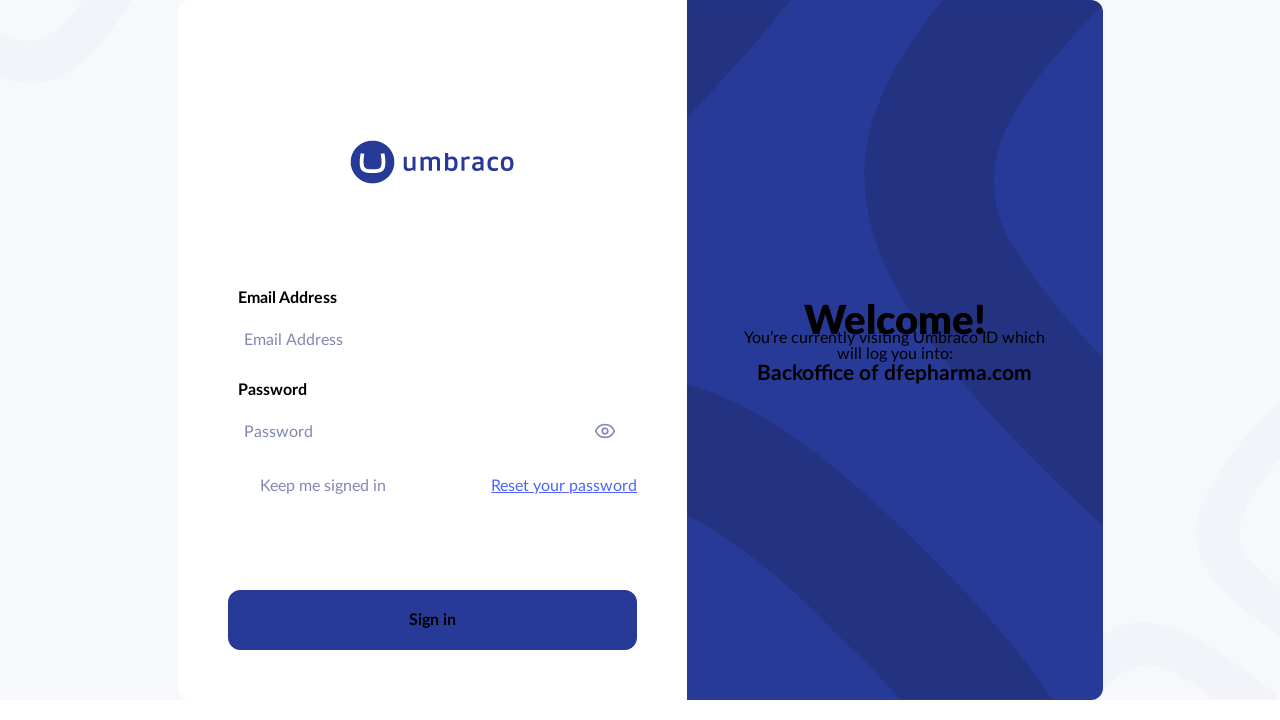

--- FILE ---
content_type: text/html
request_url: https://static.identity.umbraco.com/azure-ad-b2c/unified.html
body_size: 488
content:
<!DOCTYPE html>
<html>

<head>
    <title>Sign in to Umbraco Cloud</title>
    <meta http-equiv="X-UA-Compatible" content="IE=edge">
    <meta charset="utf-8">
    <meta name="locale" content="en-US">
    <meta name="ROBOTS" content="NONE, NOARCHIVE">
    <meta name="GOOGLEBOT" content="NOARCHIVE">
    <meta http-equiv="Content-Type" content="text/html; charset=UTF-8">
    <meta name="viewport" content="width=device-width, initial-scale=1.0, maximum-scale=2.0, user-scalable=yes">
    <link rel="icon" type="image/x-icon"
        href="https://static.identity.umbraco.com/azure-ad-b2c/assets/images/fav_32x32.png">
    <link rel="shortcut icon"
        href="https://static.identity.umbraco.com/azure-ad-b2c/assets/images/fav_32x32.png" />
    <link rel="mask-icon"
        href="https://static.identity.umbraco.com/azure-ad-b2c/assets/images/fav_32x32.png" color="363636">
    <link rel="stylesheet" type="text/css"
        href="https://static.identity.umbraco.com/azure-ad-b2c/css/style.css?v=29" data-preload="true">
    <link rel="stylesheet" type="text/css"
        href="https://static.identity.umbraco.com/azure-ad-b2c/css/unified.css?v=25" data-preload="true">
</head>

<body>
    <div class="login-page unified_container">
        <div class="login">
            <div class="login__form-container">
                <div class="login__logo logo">
                    <img src="https://static.identity.umbraco.com/azure-ad-b2c/assets/images/logo-horizontal-new.svg"
                        alt="Umbraco Cloud" />
                </div>
                <div class="login__box">
                    <div id="api" data-name="Unified" class="login__content">

                    </div>
                </div>
            </div>
            <div class="login__welcome-msg-container">
                <h1>Welcome!</h1>
                <p>You’re currently visiting Umbraco ID which will log you into:</p>
                <h2>Umbraco cloud</h2>
            </div>

        </div>
    </div>
    <script src="https://static.identity.umbraco.com/azure-ad-b2c/js/unified.js?v=1138"></script>
</body>


</html>


--- FILE ---
content_type: text/css
request_url: https://static.identity.umbraco.com/azure-ad-b2c/css/style.css?v=29
body_size: 3447
content:
@import url(custom-properties.css);
@import url(https://static.identity.umbraco.com/azure-ad-b2c/css/custom-properties.css);
@import url(https://static.identity.umbraco.com/azure-ad-b2c/css/fonts.css);

html,
body,
div,
span,
applet,
object,
iframe,
h1,
h2,
h3,
h4,
h5,
h6,
p,
blockquote,
pre,
a,
abbr,
acronym,
address,
big,
cite,
code,
del,
dfn,
em,
img,
ins,
kbd,
q,
s,
samp,
small,
strike,
strong,
sub,
sup,
tt,
var,
b,
u,
i,
center,
dl,
dt,
dd,
ol,
ul,
li,
fieldset,
form,
label,
legend,
table,
caption,
tbody,
tfoot,
thead,
tr,
th,
td,
article,
aside,
canvas,
details,
embed,
figure,
figcaption,
footer,
header,
hgroup,
menu,
nav,
output,
ruby,
section,
summary,
time,
mark,
audio,
video {
    margin: 0;
    padding: 0;
    border: 0;
    font-size: 100%;
    font: inherit;
    vertical-align: baseline;
}

article,
aside,
details,
figcaption,
figure,
footer,
header,
hgroup,
menu,
nav,
section {
    display: block;
}

body {
    line-height: 1;
    min-height: 100%;
}

ol,
ul {
    list-style: none;
}

blockquote,
q {
    quotes: none;
}

blockquote:before,
blockquote:after,
q:before,
q:after {
    content: '';
    content: none;
}

table {
    border-collapse: collapse;
    border-spacing: 0;
}

html {
    box-sizing: border-box;
    -webkit-font-smoothing: antialiased;
    font-smoothing: antialiased;
    -moz-osx-font-smoothing: grayscale;

    position: relative;
    min-height: 100%;
}

*,
*:before,
*:after {
    box-sizing: inherit;
}

select {
    -moz-appearance: none;
    text-indent: 0.01px;
    text-overflow: '';
}

select::-ms-expand {
    display: none;
}

em {
    font-style: italic;
}

footer {
    display: block;
}

a {
    background-color: transparent;
}

a:active,
a:hover {
    outline: 0;
}

img {
    border: 0;
}

input {
    color: inherit;
    font: inherit;
    margin: 0;
}

button {
    -webkit-appearance: button;
    cursor: pointer;
}

input::-moz-focus-inner {
    border: 0;
    padding: 0;
}

input {
    line-height: normal;
}

input[type=checkbox] {
    box-sizing: border-box;
    padding: 0;
}

a,
body,
div,
footer,
form,
img,
label,
span {
    margin: 0;
    padding: 0;
    border: 0;
    font-size: 100%;
    font: inherit;
    vertical-align: baseline;
}

footer {
    display: block;
}

*,
:after,
:before {
    box-sizing: inherit;
}

.flex {
    display: flex;
}

.self-end {
    align-self: flex-end;
}

.flex-auto {
    flex: 1 1 auto;
    min-width: 0;
    min-height: 0;
}

.login-page {
    background-color: var(--ucp-palette-white-lilac);
    background-image: url(https://static.identity.umbraco.com/azure-ad-b2c/assets/images/background-login-new.svg);
    background-size: cover;
    background-position: 100% 100%;
    display: flex;
    height: 100dvh;
    justify-content: center;
    width: 100%;
}

@media (min-width:680px) {
    .login-page {
        align-items: center;
    }
}

body {
    font-family: "Lato", sans-serif;
    font-weight: 400;
    background: var(--ucp-palette-white-lilac);
    -webkit-font-smoothing: antialiased;
    font-smoothing: antialiased;
    -moz-osx-font-smoothing: grayscale;
    min-height: 100%;
    line-height: 1rem;
    text-wrap: balance;
}

.hide {
    display: none !important;
}

button,
.button-link {
    overflow: visible;
    width: auto;
    -webkit-appearance: none;
    -moz-appearance: none;
    appearance: none;
    border: none;
}

button:focus,
.button-link:focus {
    outline: none;
}

button,
.button-link {
    background-color: var(--umb-id-color-surface-alt);
    border: 1px solid var(--umb-id-color-surface-alt);
    border-radius: var(--umb-id-border-radius);
    color: var(--umb-id-color-surface-alt-contrast);
    cursor: pointer;
    display: inline-block;
    font-family: inherit;
    font-weight: 700;
    font-size: 1rem;
    line-height: 1;
    min-height: 60px;
    padding: 1rem 1.2rem;
    position: relative;
    text-align: center;
    text-decoration: none;
    transition: background-color 250ms linear;
    -webkit-user-select: none;
    -moz-user-select: none;
    -ms-user-select: none;
    user-select: none;
    white-space: nowrap;
    margin: 0 20px 0 0;
}

button:focus,
button:hover,
.button-link:hover,
.button-link:focus {
    background-color: var(--umb-id-color-surface-alt-emphasis);
}

button:focus-visible,
.button-link:focus-visible {
    outline: 1px solid var(--umb-id-color-surface-alt-emphasis);
    outline-offset: 2px;
}

button:focus:hover {
    background-color: var(--umb-id-color-surface-alt-standalone);
}

button:active {
    background-color: var(--umb-id-color-surface-alt-standalone);
}

button:disabled,
.button-link:disabled {
    background-color: var(--umb-id-color-disabled);
    color: var(--umb-id-color-disabled-contrast);
    border: 1px solid var(--umb-id-color-disabled);

    cursor: not-allowed;
}

.buttons button:only-child,
.buttons .button-link:only-child {
    margin: 0;
}

.buttons button:nth-of-type(1),
.buttons .button-link:only-child {
    margin-right: 0;
}

.buttons button:nth-last-of-type(1),
.buttons .button-link:only-child {
    margin-left: 0;
}

/* PRIMARy ACTION buttons from different flows */
button[type="submit"],
.sendCode,
.verifyCode,
#verifyCode,
#sendCode {
    grid-area: primary-action;
    margin: 0 0 0 0;
}



/* SECONDARY ACTION buttons from different flows */
.sendNewCode,
#emailVerificationControl_but_change_claims,
#createAccount {
    grid-area: secondary-action;
    margin: 0 20px 0 0;
    background-color: var(--ucp-color-surface);
    color: var(--ucp-color-text);
    border: 1px solid var(--umb-id-color-border-color);
}

button#cancel {
    grid-area: tertiary-action;
    margin: 0 20px 0 0;
    background-color: var(--ucp-color-surface);
    color: var(--ucp-color-text);
    border: 1px solid var(--umb-id-color-border-color);
}



button#cancel:hover,
.sendNewCode:hover,
.sendNewCode:active,
.sendNewCode:focus,
.sendNewCode:hover:focus,
#emailVerificationControl_but_change_claims:hover {
    background-color: var(--ucp-color-surface-emphasis);

}

.buttons {
    grid-area: "actions";
    display: grid;
    grid-template-columns: repeat(auto-fit, minmax(100px, 1fr));
    grid-template-rows: 1fr;

    grid-auto-flow: row;
    grid-template-areas:
        "tertiary-action secondary-action primary-action";
}


.tertiary-action {
    grid-area: tertiary-action;
    margin: 0 20px 0 0;
}

.secondary-action {
    grid-area: secondary-action;
    margin: 0 20px 0 0;

}

.primary-action {
    grid-area: primary-action;
    margin: 0 0 0 0;

}


.checkbox input[type=checkbox] {
    clip: rect(1px 1px 1px 1px);
    clip: rect(1px, 1px, 1px, 1px);
    height: 1px;
    overflow: hidden;
    position: absolute !important;
    width: 1px;
}

.checkbox input[type=checkbox]~label {
    display: block;
    font-weight: 400;
    height: 28px;
    position: relative;
}

.checkbox input[type=checkbox]~label:before {
    background: #fff;
    border-radius: 3px;
    border: 2px solid #8f9ed9;
    content: "";
    display: inline-block;
    height: 24px;
    margin-right: .5rem;
    position: relative;
    width: 24px;
    vertical-align: middle;
    margin-bottom: 2px;
}

.checkbox input[type=checkbox]:focus~label:before,
.checkbox input[type=checkbox]:hover~label:before {
    border-color: #445ebf;
}

.checkbox input[type=checkbox]:checked~label:before {
    background-color: #f6f7fc;
    background-image: url("data:image/svg+xml;charset=utf-8,%3Csvg xmlns='http://www.w3.org/2000/svg' width='18' height='13'%3E%3Cpath fill='none' stroke='%23445EBF' stroke-linecap='round' stroke-linejoin='round' stroke-width='2' d='M17 1L6 12 1 7'/%3E%3C/svg%3E");
    background-position: 50%;
    background-repeat: no-repeat;
    background-size: 14px;
    border-color: #445ebf;
}

.entry-item:last-of-type {
    margin-bottom: 0;
}

.entry-item,
.attrEntry,
.phoneEntry .code,
.phoneEntry .number {
    display: grid;
    grid-template-columns: 1fr;
    grid-template-rows: min-content min-content min-content;
    gap: 0px 0px;
    grid-template-areas:
        "label"
        "input"
        "error";
    margin: 1rem 0;
    position: relative;
}


.entry-item:has(.buttons) {
    grid-template-areas:
        "error"
        "additional"
        "actions";
}

.entry-item:has(.error.itemLevel > p:not(:empty))>label,
.attrEntry:has(.error.itemLevel:not(:empty))>label,
.phoneEntry .code:has(.error.itemLevel > p:not(:empty))>label,
.phoneEntry .code:has(.error.itemLevel:not(:empty))>label,
.phoneEntry .number:has(.error.itemLevel > p:not(:empty))>label,
.phoneEntry .number:has(.error.itemLevel:not(:empty))>label {
    color: var(--ucp-color-danger)
}

.entry-item:has(.error.itemLevel > p:not(:empty)):after,
.attrEntry:has(.error.itemLevel:not(:empty)):after,
.phoneEntry .code:has(.error.itemLevel > p:not(:empty)):after,
.phoneEntry .code:has(.error.itemLevel:not(:empty)):after,
.phoneEntry .number:has(.error.itemLevel > p:not(:empty)):after,
.phoneEntry .number:has(.error.itemLevel:not(:empty)):after {
    content: "";
    height: 24px;
    width: 22px;
    position: absolute;
    top: 50%;
    right: 20px;
    background-image: url("[data-uri]");
    background-repeat: no-repeat;
    background-size: contain;
    transform: translate(0, -50%);
}

.form__col {
    flex-basis: 0;
    flex-grow: 1;
    max-width: 100%;
    margin-left: 0;
    margin-right: 0;
}

.form__col--align-right {
    text-align: right;
}


label {
    display: inline-block;
    margin-bottom: .5rem;
    color: var(--umb-id-color-surface-contrast);
    font-weight: 700;
    -webkit-user-select: none;
    -moz-user-select: none;
    -ms-user-select: none;
    user-select: none;
    grid-area: label;
    transform: translateX(10px);
}

#api .entry-item>input[type]:not([type=radio]):not([type=checkbox]):not([type=submit]):not([type=button]) {
    grid-area: input;
}

#api select,
#api input[type]:not([type=radio]):not([type=checkbox]):not([type=submit]):not([type=button]) {
    display: block;
    border: 1px solid var(--umb-id-color-border-color);
    border-radius: var(--umb-id-border-radius);
    padding: 1rem;
    -webkit-appearance: button;
    width: 100%;
    color: inherit;
    line-height: 1.3;
    text-align: left;
    transition: border-color .1s ease-in-out;
    font-family: inherit;
    font-size: 1rem;
}

#api select:has(option:checked:first-child) {
    color: var(--umb-id-color-surface-contrast-light);
}

option {
    color: var(--umb-id-color-surface-contrast);
}

#api input[type]:not([type=radio]):not([type=checkbox]):not([type=submit]):not([type=button])::placeholder {
    color: var(--umb-id-color-surface-contrast-light);
}

select[value=""] {
    color: pink;
}


#api input[type]:not([type=radio]):not([type=checkbox]):not([type=submit]):not([type=button]):hover {
    border-color: var(--umb-id-color-border-hover);
}

#api input[type]:not([type=radio]):not([type=checkbox]):not([type=submit]):not([type=button]):focus {
    outline: none;
    border-color: var(--umb-id-color-border-focus);
}

#api input[type]:not([type=radio]):not([type=checkbox]):not([type=submit]):not([type=button]):focus:hover {
    border-color: var(--umb-id-color-border-focus);
}

#api input[type]:not([type=radio]):not([type=checkbox]):not([type=submit]):not([type=button]):disabled {
    color: var(--umb-id-color-disabled-contrast);
    background: var(--umb-id-color-disabled);
}

#api input[type]:not([type=radio]):not([type=checkbox]):not([type=submit]):not([type=button]):disabled:hover {
    color: var(--umb-id-color-disabled-contrast);
    background: var(--umb-id-color-disabled);
    border-color: var(--umb-id-color-border-color);
    cursor: not-allowed;
}

.error.itemLevel {
    grid-area: error;
    margin-top: .5em;
    transform: translateX(10px);
}

.error {
    color: var(--ucp-color-danger);
    font-size: .8rem;
}

.error.pageLevel {
    background-color: var(--ucp-color-danger-surface);
    border: 1px solid var(--ucp-color-danger);
    border-radius: var(--umb-id-border-radius);
    padding: 1em;
    margin: 1rem 0;
}

.field-validation-error--no-float {
    float: none !important;
}

.field-validation-error--login {
    display: block;
    margin-bottom: .5rem;
}

.field-validation-error--login:empty {
    display: none;
}


.login {
    margin: auto;
    display: flex;
    justify-content: center;
    align-items: stretch;
    border: 1px solid var(--umb-id-color-border-color);
    border-radius: var(--umb-id-border-radius);
    height: min(100vh, 700px);
}

.login:has(#intro-text),
.login:has(.login__welcome-msg-container) {
    width: min(100vw, 1200px);

}

.login__form-container,
.login__welcome-msg-container {
    padding: 50px;
}

.login__form-container {
    display: flex;
    flex-direction: column;
    flex: 6.5;
    background-color: var(--umb-id-color-surface);
    border-radius: var(--umb-id-border-radius) 0 0 var(--umb-id-border-radius);
    max-width: 680px;
}

.login__box {
    flex: 3;
}

.login__welcome-msg-container,
#intro-text {
    flex: 5;
    background-color: var(--umb-id-color-surface-alt);
    background-image: url(../assets/images/background-login-box.svg);
    background-size: cover;
    color: var(--umb-id-color-surface-alt-contrast);
    display: flex;
    flex-direction: column;
    align-items: center;
    justify-content: center;
    border-radius: 0 var(--umb-id-border-radius) var(--umb-id-border-radius) 0;
    text-align: center;

}

#intro-text {
    max-width: 600px;
    background-color: var(--umb-id-color-surface-alt);
    color: var(--umb-id-color-surface-alt-contrast);
    padding: 50px;
    min-height: 700px;
}


.login__welcome-msg-container>h1 {
    font-size: 2.5rem;
    font-weight: 900;
    margin-block: 1em;
}

h2 {
    font-size: 1.3rem;
    font-weight: 700;
    margin-block: .55em;
    line-height: 1.2;
}

.login__logo {
    margin: auto;
    width: 40%;
    display: grid;
    place-items: center;
    flex: 2;


}

@media (max-width:680px) {
    .login {
        flex-direction: column-reverse;
        min-height: 100dvh;
    }

    .login__welcome-msg-container>h1,
    #intro-text>h2 {
        display: none;
    }

    .login__logo {
        width: 60%;
    }

    .login__form-container,
    .login__welcome-msg-container {
        padding: 30px;

    }

    .login__welcome-msg-container,
    #intro-text {
        flex: 1;
        border-radius: var(--umb-id-border-radius) var(--umb-id-border-radius) 0 0;
    }

}

#intro-text {
    min-height: unset;
}

button {
    margin: 0 10px 0 0;

}

button#cancel,
.sendNewCode,
#emailVerificationControl_but_change_claims,
#createAccount {
    margin: 0 10px 0 0;
}

.rememberMe {
    margin-bottom: 1em;
}


.login__content {
    background-color: #fff;
    width: 100%;
}

.login__help {
    background-color: #eceff9;
    border-radius: 0 0 4px 4px;
    padding: 1.2rem 2rem;
    width: 100%;
}

.login__help,
.login__help a {
    color: #445ebf;
}

a {
    color: var(--umb-id-link-color);
    text-decoration: underline;
    cursor: pointer;
}

a:hover {
    text-decoration: none;
}

a:focus-visible {
    outline: 1px solid #445ebf;
}

.helpLink {
    display: none;
}

.accountButton {
    width: 100%;
    text-align: left;
    padding-left: 48px;
    font-style: normal;
}

.accountButton> :first-child {
    width: 36px;
    position: absolute;
    top: 6px;
    left: 5px;
    border-right: 1px solid rgba(0, 0, 0, 0.2);
}

.heading {
    display: none;
}

#next {
    position: relative;
}

#next::after {
    position: absolute;
    top: 50%;
    left: 50%;
    transform: translate(-50%, -50%);
    width: 25px;
    height: 25px;
    border: 3px solid #FFF;
    border-bottom-color: transparent;
    border-radius: 50%;
    display: inline-block;
    box-sizing: border-box;
    animation: rotation 1s linear infinite;

}

@keyframes rotation {
    0% {
        transform: translate(-50%, -50%) rotate(0deg);
    }

    100% {
        transform: translate(-50%, -50%) rotate(360deg);
    }
}

#next.loading::after {
    content: "";
}


--- FILE ---
content_type: text/css
request_url: https://static.identity.umbraco.com/azure-ad-b2c/css/unified.css?v=25
body_size: 1081
content:
.intro {
    display: none;
}

#createAccount {
    display: flex;
    align-items: center;
    justify-content: center;
}

.password-label {
    flex: auto;
}

.show-password {
    position: absolute;
    right: 28px;
    bottom: 6px;
}

.show-password input[type=checkbox] {
    position: absolute;
    left: -9999px;
}

.show-password label {
    cursor: pointer;
}

.show-password label:before {
    /* EYE OPEN #8287B0 */
    background-image: url("[data-uri]");
    background-repeat: no-repeat;
    background-size: contain;
    content: "";
    display: inline-block;
    height: 24px;
    margin-right: .2rem;
    vertical-align: middle;
    width: 22px
}

.show-password input[type=checkbox]:focus-visible + label::before {
    outline: 1px solid #283a97;

}

.show-password label:focus-within:before,
.show-password label:hover:before {
    /* EYE OPEN #283a97*/
    background-image: url("[data-uri]");
}

.show-password input[type=checkbox]:checked~label:before {
    /* EYE CLOSED #8287B0 */

    background-image: url("[data-uri]")
}

.show-password input[type=checkbox]:checked~label:focus-within:before,
.show-password input[type=checkbox]:checked~label:hover:before {
    /* EYE CLOSED #283a97*/
    background-image: url("[data-uri]")
}

.entry-item:has(input[type="password"]:placeholder-shown)>.show-password label:before,
.entry-item:has(input[type="text"]:placeholder-shown)>.show-password label:before {
    opacity: 0;
}

.rememberMe {
    align-self: flex-start;
    display: flex;
    align-items: baseline;
    justify-content: space-between;
    margin-bottom: 5rem;
}

@media (max-width:680px) {

    
    .rememberMe {
        margin-bottom: 1em;
    }
    
    }


.rememberMe input[type=checkbox] {
    clip: rect(1px 1px 1px 1px);
    clip: rect(1px, 1px, 1px, 1px);
    height: 1px;
    overflow: hidden;
    position: absolute !important;
    width: 1px
}

.rememberMe input[type=checkbox]~label {
    display: block;
    font-weight: 400;
    height: 28px;
    position: relative;
    cursor: pointer;
    /* this is weird but it keeps it aligned to the inputs */
    transform: translateX(0px);
    color: var(--umb-id-color-surface-contrast-light);
}

.rememberMe input[type=checkbox]~label:before {
    background: #fff;
    border-radius: 3px;
    border: 1px solid var(--umb-id-color-border-color);
    content: "";
    display: inline-block;
    height: 24px;
    margin-right: .5rem;
    position: relative;
    width: 24px;
    vertical-align: middle;
    margin-bottom: 2px
}

.rememberMe input[type=checkbox]:focus~label:before,
.rememberMe input[type=checkbox]:focus:hover~label:before {
    border-color: var(--umb-id-color-border-focus);
}

.rememberMe input[type=checkbox]:hover~label:before {
    border-color: var(--umb-id-color-border-hover);
}

.rememberMe input[type=checkbox]:checked~label:before {
    background-color: #f6f7fc;
    background-image: url("data:image/svg+xml;charset=utf-8,%3Csvg xmlns='http://www.w3.org/2000/svg' width='18' height='13'%3E%3Cpath fill='none' stroke='%23283a97' stroke-linecap='round' stroke-linejoin='round' stroke-width='2' d='M17 1L6 12 1 7'/%3E%3C/svg%3E");
    background-position: 50%;
    background-repeat: no-repeat;
    background-size: 14px;
    border-color: var(--umb-id-color-border-focus)
}

.divider {
    display: none;
}

.forgot-password {
    display: flex;
    justify-content: space-between;
}

.unified_container .login__content {
    border-bottom-left-radius: 0;
    border-bottom-right-radius: 0;
}


--- FILE ---
content_type: text/css
request_url: https://static.identity.umbraco.com/azure-ad-b2c/css/custom-properties.css
body_size: -59
content:
@import url(./ucp-pallette.css);
@import url(./ucp-sizes.css);
@import url(./ucp-theme.css);

:root {
    --umb-id-body-background-color: var(--ucp-palette-white-lilac);
    --umb-id-color-surface: var(--ucp-palette-white);
    --umb-id-color-surface-contrast: var(--ucp-palette-black);
    --umb-id-color-surface-contrast-light:     #8287B0;
;


    --umb-id-color-surface-alt: var(--ucp-palette-primary-blue);
    --umb-id-color-surface-alt-emphasis: #1F2D75;
    --umb-id-color-surface-alt-standalone: var(--ucp-color-interactive-emphasis);
    --umb-id-color-surface-alt-contrast: var(--ucp-palette-snow-drift);

    --umb-id-color-border-color: var(--ucp-palette-blue-chalk);
    --umb-id-color-border-hover: color-mix(in oklab, var(--umb-id-color-border-color), #000 10%);
    --umb-id-color-border-focus: var(--ucp-palette-primary-blue);

    --umb-id-color-border-on-body-color: var(--ucp-palette-soft-blue);
    --umb-id-border-radius: var(--ucp-border-radius-large);
    --umb-id-link-color: #4F64FF;
    --umb-id-color-disabled: #F7F8FC;
    --umb-id-color-disabled-contrast: #B0B4D2;
    

}


--- FILE ---
content_type: text/css
request_url: https://static.identity.umbraco.com/azure-ad-b2c/css/fonts.css
body_size: 130228
content:
@font-face {
    font-family: 'Lato';
    font-style: normal;
    font-display: swap;
    font-weight: 400;
    text-rendering: optimizeLegibility;
    src: local('LatoLatin Regular'), local('LatoLatin-Regular'), url([data-uri]);
}

@font-face {
    font-family: "Lato";
    font-style: normal;
    font-weight: 700;
    font-display: swap;
    text-rendering: optimizeLegibility;
    src: local('LatoLatin Bold'), local('LatoLatin-Bold'), url([data-uri]);
}

@font-face {
    font-family: "Lato";
    font-style: normal;
    font-display: swap;
    font-weight: 900;
    text-rendering: optimizeLegibility;
    src: local('LatoLatin Black'), local('LatoLatin-Black'), url([data-uri]);
}


--- FILE ---
content_type: text/css
request_url: https://static.identity.umbraco.com/azure-ad-b2c/css/ucp-pallette.css
body_size: 589
content:
/* Brand colors */
:root {
    --umbraco-primary-blue: #283a97;
    --umbraco-primary-pink: #f5c1bc;
    --umbraco-secondary-blue: #1b264f;
    --umbraco-secondary-pink: #fff0ea;
  }
  
  /* Partner colors */
  :root {
    --ucp-partner-tag-color: #1c233b;
    --umbraco-partner-color-registered: #bf7441;
    --umbraco-partner-color-silver: #7f8386;
    --umbraco-partner-color-gold: #ca9b2c;
    --umbraco-partner-color-platinum: #6e88ad;
  }
  
  /* Portal UI color pallette */
  :root {
    --ucp-palette-primary-blue: var(--umbraco-primary-blue);
    --ucp-palette-primary-pink: var(--umbraco-primary-pink);
    --ucp-palette-secondary-blue: var(--umbraco-secondary-blue);
    --ucp-palette-secondary-pink: var(--umbraco-secondary-pink);
  
    --ucp-palette-white: #ffffff;
    --ucp-palette-black: #000000;
    --ucp-palette-amaranth: #d22d56;
    --ucp-palette-rose: #rgba(210, 45, 86, 0.1);
    --ucp-palette-bright-sun: #fad634;
    --ucp-palette-jade-green: #25aa60;
  
    --purple-tint: purple;
  
    /* Used for patterns on dark background */
    --ucp-palette-cloud-burst: #2a2e56;
  
    /* White text on dark background */
    --ucp-palette-snow-drift: color-mix(
      in oklab,
      var(--ucp-palette-white),
      #000 2%
    );
  
    /* Theme background */
    --ucp-palette-white-lilac: color-mix(
      in oklab,
      var(--umbraco-primary-blue),
      #fff 96.5%
    );
  
    /* Border for elements on a white background */
    /* Actual color: #E9EDF7 */
    /* Mimicked color through color-mix: #EAEEF7 */
    --ucp-palette-blue-chalk: color-mix(
      in oklab,
      var(--umbraco-primary-blue),
      #fff 91.5%
    );
  
    /* Border for elements on the background color */
    /* Actual color: #CDD7EE */
    /* Mimicked color through color-mix: #CCD2E9  */
    --ucp-palette-soft-blue: color-mix(
      in oklab,
      var(--umbraco-primary-blue),
      #fff 78%
    );
  
    /* Border used for elements on dark umbraco blue color */
    /* Actual color: #464D81 */
    /* Mimicked color through color-mix: #4D4D75 */
    --ucp-palette-dusk: color-mix(
      in oklab,
      color-mix(in oklab, var(--umbraco-secondary-blue), #fff 22%),
      var(--purple-tint) 9%
    );
  
    /* For text on dark background */
    --ucp-palette-cadet-blue: color-mix(
      in oklab,
      color-mix(
        in oklab,
        color-mix(in oklab, var(--umbraco-primary-blue), #fff 73%),
        #000 5%
      ),
      var(--purple-tint) 4%
    );
  
    /* For text that is not supposed to be visually in focus/paragraph on white background */
    --ucp-palette-wild-blue-yonder: color-mix(
      in oklab,
      color-mix(
        in oklab,
        color-mix(in oklab, var(--umbraco-primary-blue), #fff 53%),
        #000 14%
      ),
      var(--purple-tint) 4%
    );
  
    /* Color for active navigational elements */
    /* Actual color: #FAE9E8 */
    /* Mimicked color through color-mix: #FBEAE8 */
    --ucp-palette-dawn-pink: color-mix(
      in oklab,
      color-mix(in oklab, var(--umbraco-primary-pink), #fff 67%),
      #000 0.3%
    );
  
    /* Hover color for active navigational elements */
    /* Actual color: Undefined */
    /* Mimicked color through color-mix: #FCF0EF */
    --ucp-palette-ether-pink: color-mix(
      in oklab,
      color-mix(
        in oklab,
        color-mix(in oklab, var(--umbraco-primary-pink), #fff 67%),
        #000 0.3%
      ),
      #fff 30%
    );
  
    /* Background color for every second table row  */
    /* Actual color: #fcfcfc */
    /* Mimicked color through color-mix: Undefined */
    --ucp-palette-soapstone: #fcfcfc;
  
    /* TODO: Cleanup */
    /* Theme color for dark blue elements */
    --ucp-palette-blue-zodiac: var(--ucp-palette-primary-blue);
  
    /* Link color */
    --ucp-palette-ultramarine-blue: #4f64ff;
  
    --ucp-palette-tea-rose: color-mix(
      in oklab,
      color-mix(in oklab, var(--ucp-palette-amaranth), #fff 89%),
      #000 0.5%
    );
  
    --ucp-palette-soft-petals: color-mix(
      in oklab,
      var(--ucp-palette-jade-green),
      #fff 90%
    );
  }


--- FILE ---
content_type: text/css
request_url: https://static.identity.umbraco.com/azure-ad-b2c/css/ucp-sizes.css
body_size: -90
content:
:root {
    --ucp-gap: var(--uui-size-layout-2, 30px);
    --ucp-gap-small: 10px;
    --ucp-size-layout-3: 40px;
  }
  
  :root {
    --ucp-text-small: 12px;
    --ucp-text-medium: 15px;
    --ucp-text-large: 20px;
    --ucp-text-weight-normal: 400;
    --ucp-text-weight-bold: 700;
    --ucp-text-weight-black: 800;
  }
  
  :root {
    /* Title */
    --ucp-text-title-size: var(--ucp-text-large);
    --ucp-text-title-weight: var(--ucp-text-weight-black);
  
    /* Paragraph */
    --ucp-text-paragraph-size: var(--ucp-text-medium);
    --ucp-text-paragraph-weight: var(--ucp-text-weight-normal);
  
    /* Paragraph bold */
    --ucp-text-paragraph-bold-size: var(--ucp-text-medium);
    --ucp-text-paragraph-bold-weight: var(--ucp-text-weight-bold);
  
    /* Small text */
    --ucp-text-small-size: var(--ucp-text-small);
    --ucp-text-small-weight: var(--ucp-text-weight-normal);
  
    /* Small text bold */
    --ucp-text-small-bold-size: var(--ucp-text-small);
    --ucp-text-small-bold-weight: var(--ucp-text-weight-bold);
  }
  
  :root {
    --ucp-border-radius-small: calc(var(--ucp-border-radius-medium) / 2);
    --ucp-border-radius-medium: 6px;
    --ucp-border-radius-large: calc(var(--ucp-border-radius-medium) * 2);
  }


--- FILE ---
content_type: text/css
request_url: https://static.identity.umbraco.com/azure-ad-b2c/css/ucp-theme.css
body_size: 501
content:
:root {
    /* Not done; What is the difference with the surface */
    --ucp-color-background: var(--ucp-palette-white-lilac);
  
    /* what are those */
    --ucp-color-header-surface: var(--ucp-palette-secondary-blue);
    --ucp-color-header-contrast: var(--uui-color-header-contrast); /* Not done */
    --ucp-color-header-contrast-emphasis: var(--ucp-palette-white);
  }
  
  /* TEXT */
  :root {
    --ucp-color-text: color-mix(
      in oklab,
      var(--umbraco-secondary-blue),
      #000 10%
    );
    --ucp-color-text-alt: var(--ucp-palette-wild-blue-yonder);
    --ucp-color-text-light: var(--ucp-palette-cadet-blue);
  }
  
  /* SURFACE */
  :root {
    --ucp-color-surface: var(--ucp-palette-white); /* Not done */
    --ucp-color-surface-alt: #f3f3f5; /* Not done */
    --ucp-color-surface-emphasis: rgb(250, 250, 250);
  }
  
  /* DIVIDER */
  :root {
    --ucp-color-divider: var(--ucp-palette-blue-chalk);
    --ucp-color-divider-standalone: color-mix(
      in oklab,
      var(--ucp-palette-blue-chalk),
      #000 2%
    );
    --ucp-color-divider-emphasis: color-mix(
      in oklab,
      var(--ucp-palette-blue-chalk),
      #000 6%
    );
  }
  
  /* PATTERN */
  :root {
    --ucp-color-pattern: var(--ucp-palette-cloud-burst);
    --ucp-color-pattern-contrast: var(--ucp-palette-snow-drift);
  }
  
  /* FOCUS */
  :root {
    --ucp-color-focus: var(--ucp-palette-ultramarine-blue); /* Not done */
  }
  
  /* INTERACTIVE */
  :root {
    --ucp-color-interactive: var(--ucp-palette-secondary-blue);
    --ucp-color-interactive-emphasis: color-mix(
      in oklab,
      color-mix(in oklab, var(--umbraco-primary-blue), #000 10%),
      #fff 13%
    );
  }
  
  /* SELECTED */
  :root {
    --ucp-color-selected: var(--uui-color-selected); /* Not done */
    --ucp-color-selected-emphasis: var(
      --uui-color-selected-emphasis
    ); /* Not done */
    --ucp-color-selected-standalone: var(
      --uui-color-selected-standalone
    ); /* Not done */
    --ucp-color-selected-contrast: var(--uui-color-selected-contrast);
  }
  
  /* CURRENT */
  :root {
    --ucp-color-current: var(--ucp-palette-dawn-pink); /* Not done */
    --ucp-color-current-emphasis: color-mix(
      in oklab,
      var(--ucp-palette-dawn-pink),
      var(--umbraco-primary-pink) 20%
    );
    --ucp-color-current-standalone: color-mix(
      in oklab,
      color-mix(
        in oklab,
        var(--ucp-palette-dawn-pink),
        var(--umbraco-primary-pink) 30%
      ),
      #000 3%
    );
    --ucp-color-current-contrast: var(--ucp-palette-primary-blue);
  }
  
  /* DISABLED */
  :root {
    --ucp-color-disabled: var(--uui-color-disabled);
    --ucp-color-disabled-standalone: var(
      --uui-color-disabled-standalone
    ); /* Not done */
    --ucp-color-disabled-contrast: var(--uui-color-disabled-contrast);
  }
  
  /* DEFAULT */
  :root {
    --ucp-color-default: var(--ucp-palette-secondary-blue);
    --ucp-color-default-emphasis: var(--ucp-color-interactive-emphasis);
    --ucp-color-default-standalone: color-mix(
      in oklab,
      var(--ucp-palette-secondary-blue),
      #000 20%
    );
    --ucp-color-default-contrast: var(--ucp-palette-white);
    --ucp-color-default-surface: var(--ucp-palette-blue-chalk);
    --ucp-color-default-surface-emphasis: color-mix(
      in oklab,
      var(--ucp-palette-blue-chalk),
      #fff 25%
    );
  }
  
  /* POSITIVE */
  :root {
    --ucp-color-positive: var(--ucp-palette-jade-green);
    --ucp-color-positive-emphasis: color-mix(
      in oklab,
      var(--ucp-palette-jade-green),
      #fff 20%
    );
    --ucp-color-positive-standalone: color-mix(
      in oklab,
      var(--ucp-palette-jade-green),
      #000 15%
    );
    --ucp-color-positive-contrast: var(--ucp-palette-white);
    --ucp-color-positive-surface: var(--ucp-palette-soft-petals);
    --ucp-color-positive-surface-emphasis: color-mix(
      in oklab,
      var(--ucp-palette-soft-petals),
      #fff 25%
    );
  }
  
  /* WARNING */
  :root {
    --ucp-color-warning: var(--ucp-palette-bright-sun);
    --ucp-color-warning-emphasis: color-mix(
      in oklab,
      var(--ucp-palette-bright-sun),
      #fff 10%
    );
    --ucp-color-warning-standalone: color-mix(
      in oklab,
      var(--ucp-palette-bright-sun),
      #000 15%
    );
    --ucp-color-warning-contrast: var(--ucp-palette-black);
    --ucp-color-warning-surface: color-mix(
      in oklab,
      var(--ucp-color-warning),
      #fff 83%
    );
    --ucp-color-warning-surface-emphasis: color-mix(
      in oklab,
      var(--ucp-color-warning),
      #fff 90%
    );
  }
  
  /* DANGER */
  :root {
    --ucp-color-danger: var(--ucp-palette-amaranth);
    --ucp-color-danger-emphasis: color-mix(
      in oklab,
      var(--ucp-palette-amaranth),
      #fff 10%
    );
    --ucp-color-danger-standalone: color-mix(
      in oklab,
      var(--ucp-palette-amaranth),
      #000 10%
    );
    --ucp-color-danger-contrast: var(--ucp-palette-white);
    --ucp-color-danger-surface: var(--ucp-palette-tea-rose);
    --ucp-color-danger-surface-emphasis: color-mix(
      in oklab,
      var(--ucp-palette-tea-rose),
      #fff 15%
    );
  }


--- FILE ---
content_type: image/svg+xml
request_url: https://static.identity.umbraco.com/azure-ad-b2c/assets/images/background-login-new.svg
body_size: 1848
content:
<svg xmlns="http://www.w3.org/2000/svg" width="1920" height="975" fill="none"><g clip-path="url(#a)"><rect width="1920" height="975" fill="#F7F8FC" rx="2"/><mask id="b" width="327" height="975" x="0" y="-1" maskUnits="userSpaceOnUse" style="mask-type:alpha"><path fill="#1B264F" d="M12 974c-6.627 0-12-5.373-12-12V11C0 4.373 5.373-1 12-1h302.169c6.627 0 12 5.372 12 12v951c0 6.627-5.373 12-12 12H12Z"/></mask><g fill="#F2F4FA" mask="url(#b)"><path d="M76.804 7.07a313.498 313.498 0 0 1-56.406-48.267C7.889-54.525 2.713-73.03 6.504-90.863c3.941-17.68 16.29-40.533 37.042-68.559a494.199 494.199 0 0 1 34.922-42.01c12.05-13.031 22.305-23.557 30.762-31.582l8.468-7.896c.222-.256.422-.528.597-.817a6.383 6.383 0 0 0-.592-8.302l-29.932-29.12-.759-.538c-2.46-1.742-5.825-1.578-8.118.398-2.141 1.734-3.654 3.099-8.365 7.457-9.113 8.464-17.89 16.788-30.074 29.364a536.413 536.413 0 0 0-37.238 43.121 292.436 292.436 0 0 0-23.41 32.054C-40.085-138.385-51.7-112.27-55.03-88.946c-3.331 23.324 3.065 46.349 19.185 69.07C-19.73 2.845 7.642 27.779 46.263 54.923l4.837 3.43c38.436 27.506 71.121 45.158 98.058 52.959 26.936 7.8 51.121 6.464 72.561-4.013 21.402-10.554 42.848-29.698 64.329-57.435a292.4 292.4 0 0 0 23.41-32.053 537.649 537.649 0 0 0 29.669-48.489c8.126-15.234 13.286-26.058 18.705-37.425 2.713-5.823 3.523-7.639 4.512-10.19a6.385 6.385 0 0 0-2.196-7.712l-.917-.65-37.528-18.717c-2.871-1.394-6.353-.525-8.221 2.054a5.977 5.977 0 0 0-.597.817l-4.866 10.45c-5.054 10.468-11.897 23.404-20.52 38.812a493.036 493.036 0 0 1-29.382 45.938c-20.238 28.3-38.321 47.06-54.248 56.278-15.832 9.21-35.152 10.37-51.923 3.111a315.378 315.378 0 0 1-64.357-37.413l-10.793-7.61.008.006ZM-25.149 155.051a313.494 313.494 0 0 1 56.406 48.267c12.509 13.328 17.685 31.832 13.894 49.666-3.941 17.679-16.29 40.532-37.042 68.559a494.042 494.042 0 0 1-34.922 42.009c-12.051 13.031-22.305 23.558-30.762 31.582l-8.468 7.896a5.948 5.948 0 0 0-.597.818 6.384 6.384 0 0 0 .592 8.302l29.932 29.122.76.539c2.46 1.742 5.824 1.578 8.117-.398 2.142-1.734 3.655-3.099 8.366-7.457 9.112-8.465 17.89-16.788 30.073-29.364a536.44 536.44 0 0 0 37.238-43.121 292.543 292.543 0 0 0 23.41-32.054c19.892-28.908 31.507-55.023 34.838-78.347 3.33-23.324-3.066-46.349-19.185-69.071-16.116-22.719-43.488-47.653-82.109-74.797l-4.836-3.43c-38.437-27.507-71.121-45.159-98.058-52.959-26.937-7.8-51.122-6.464-72.561 4.013-21.403 10.553-42.849 29.698-64.33 57.435a292.527 292.527 0 0 0-23.41 32.053 537.872 537.872 0 0 0-29.668 48.489c-8.127 15.234-13.287 26.058-18.706 37.425-2.712 5.823-3.522 7.638-4.511 10.19a6.383 6.383 0 0 0 2.196 7.711l.916.65 37.529 18.718c2.87 1.394 6.352.524 8.22-2.054.223-.256.422-.528.597-.817l4.866-10.451c5.054-10.467 11.897-23.403 20.521-38.811a492.84 492.84 0 0 1 29.381-45.939c20.239-28.299 38.321-47.059 54.249-56.278 15.831-9.209 35.152-10.37 51.922-3.11a315.342 315.342 0 0 1 64.357 37.413l10.793 7.61-.008-.009Z"/></g><mask id="c" width="328" height="975" x="1593" y="-1" maskUnits="userSpaceOnUse" style="mask-type:alpha"><path fill="#1B264F" d="M1908.17-1c6.63 0 12 5.373 12 12v951c0 6.627-5.37 12-12 12H1606c-6.63 0-12-5.373-12-12V11c0-6.627 5.37-12 12-12h302.17Z"/></mask><g fill="#F2F4FA" mask="url(#c)"><path d="M1833.37 975.93a313.626 313.626 0 0 1 56.4 48.27c12.51 13.32 17.69 31.83 13.89 49.66-3.94 17.68-16.28 40.54-37.04 68.56a493.03 493.03 0 0 1-34.92 42.01c-12.05 13.03-22.3 23.56-30.76 31.58l-8.47 7.9c-.22.26-.42.53-.6.82a6.374 6.374 0 0 0 .6 8.3l29.93 29.12.76.54c2.46 1.74 5.82 1.57 8.11-.4 2.15-1.74 3.66-3.1 8.37-7.46 9.11-8.46 17.89-16.79 30.07-29.36a537.044 537.044 0 0 0 37.24-43.12 293.043 293.043 0 0 0 23.41-32.06c19.89-28.91 31.51-55.02 34.84-78.34 3.33-23.33-3.07-46.35-19.19-69.08-16.11-22.714-43.48-47.649-82.1-74.793l-4.84-3.429c-38.44-27.507-71.12-45.159-98.06-52.959-26.94-7.8-51.12-6.464-72.56 4.013-21.4 10.553-42.85 29.697-64.33 57.434a292.015 292.015 0 0 0-23.41 32.054 538.544 538.544 0 0 0-29.67 48.49c-8.12 15.23-13.28 26.06-18.7 37.42-2.72 5.83-3.53 7.64-4.52 10.19a6.386 6.386 0 0 0 2.2 7.71l.92.65 37.53 18.72a6.6 6.6 0 0 0 8.22-2.05c.22-.26.42-.53.59-.82l4.87-10.45c5.05-10.47 11.9-23.4 20.52-38.81a492.961 492.961 0 0 1 29.38-45.939c20.24-28.299 38.32-47.059 54.25-56.278 15.83-9.21 35.15-10.37 51.92-3.111a315.273 315.273 0 0 1 64.36 37.414l10.79 7.609v-.005ZM1935.32 827.949a313.674 313.674 0 0 1-56.41-48.267c-12.51-13.328-17.68-31.833-13.89-49.666 3.94-17.679 16.29-40.532 37.04-68.559a495.212 495.212 0 0 1 34.92-42.009c12.05-13.031 22.31-23.558 30.76-31.582l8.47-7.896c.22-.256.42-.529.6-.818a6.387 6.387 0 0 0-.59-8.302l-29.94-29.123-.75-.538a6.616 6.616 0 0 0-8.12.398c-2.14 1.734-3.66 3.099-8.37 7.457-9.11 8.465-17.89 16.788-30.07 29.364a535.844 535.844 0 0 0-37.24 43.121 292.11 292.11 0 0 0-23.41 32.054c-19.89 28.908-31.51 55.023-34.84 78.347-3.33 23.324 3.07 46.349 19.19 69.071 16.11 22.719 43.49 47.653 82.11 74.797l4.83 3.43c38.44 27.507 71.12 45.159 98.06 52.959 26.94 7.8 51.12 6.464 72.56-4.013 21.4-10.554 42.85-29.698 64.33-57.435a292.003 292.003 0 0 0 23.41-32.053 536.524 536.524 0 0 0 29.67-48.489c8.13-15.234 13.29-26.058 18.71-37.425 2.71-5.823 3.52-7.638 4.51-10.19a6.391 6.391 0 0 0-2.2-7.711l-.92-.65-37.52-18.718c-2.87-1.394-6.36-.524-8.22 2.054-.23.256-.43.528-.6.817l-4.87 10.451c-5.05 10.467-11.89 23.403-20.52 38.811a492.83 492.83 0 0 1-29.38 45.939c-20.24 28.299-38.32 47.059-54.25 56.278-15.83 9.209-35.15 10.37-51.92 3.11a315.49 315.49 0 0 1-64.36-37.413l-10.79-7.61.01.009Z"/></g></g><defs><clipPath id="a"><rect width="1920" height="975" fill="#fff" rx="2"/></clipPath></defs></svg>


--- FILE ---
content_type: image/svg+xml
request_url: https://static.identity.umbraco.com/azure-ad-b2c/assets/images/background-login-box.svg
body_size: 658
content:
<svg width="507" height="600" viewBox="0 0 507 600" fill="none" xmlns="http://www.w3.org/2000/svg">
<mask id="mask0_5464_201" style="mask-type:alpha" maskUnits="userSpaceOnUse" x="0" y="0" width="507" height="600">
<path d="M0 0.212891H495C501.627 0.212891 507 5.58547 507 12.2129V587.213C507 593.84 501.627 599.213 495 599.213H0V0.212891Z" fill="#D9D9D9"/>
</mask>
<g mask="url(#mask0_5464_201)">
<path d="M349.268 770.104C362.051 728.66 357.313 684.895 335.055 638.759C312.797 592.672 271.046 539.176 209.751 478.319L202.101 470.663C141.25 409.214 87.8515 367.425 41.8062 345.246C23.8422 336.601 6.27289 330.624 -11.0003 327.265L-11.0003 438.703C-0.290903 441.47 10.0236 445.965 19.4992 452.139C57.6482 476.936 92.688 506.179 123.928 539.275L141.053 556.316C174.069 587.634 203.286 622.705 228.011 660.888C246.518 688.847 250.417 724.017 238.424 755.334C226.185 786.306 197.363 824.242 152.009 869.045C138.141 882.678 123.878 895.916 109.172 908.611L258.313 908.611C260.188 906.487 262.064 904.413 263.939 902.239C308.06 855.609 336.486 811.547 349.268 770.104Z" fill="#1B264F" fill-opacity="0.3"/>
<path d="M-11.0002 110.958C2.37411 98.4607 15.1069 85.3213 27.1488 71.4903C50.9857 46.1993 73.4408 19.7229 94.4647 -7.93909C103.447 -19.8436 110.948 -30.2169 117.709 -39.7998L-11.0002 -39.7998L-11.0002 110.958Z" fill="#1B264F" fill-opacity="0.3"/>
<path d="M158.77 103.599C145.988 145.042 150.726 188.807 172.984 234.944C195.241 281.03 236.993 334.527 298.288 395.383L305.938 403.039C366.788 464.489 420.237 506.278 466.232 528.457C485.233 537.595 503.789 543.77 522 546.98L522 435.69C510.254 433.023 498.903 428.281 488.54 421.514C450.391 396.717 415.351 367.474 384.111 334.378L366.986 317.337C333.969 286.069 304.753 250.948 279.978 212.814C261.472 184.856 257.573 149.685 269.565 118.368C281.805 87.3965 310.626 49.4601 355.98 4.65759C371.576 -10.754 387.763 -25.5236 404.395 -39.7498L254.118 -39.7498C250.713 -36.0945 247.357 -32.3403 244.1 -28.5862C199.979 18.0934 171.552 62.2043 158.77 103.599Z" fill="#1B264F" fill-opacity="0.3"/>
</g>
</svg>


--- FILE ---
content_type: application/javascript
request_url: https://static.identity.umbraco.com/azure-ad-b2c/js/unified.js?v=1138
body_size: 940
content:
const introTextContainer = document.querySelector('.login__welcome-msg-container > h2')
const policiesDictionary = {
  backofficeSignIn: "b2c_1a_signinbackoffice",
  localSignIn: "b2c_1a_signinlocal",
  trainingSignIn: "b2c_1a_signinlms",
  cloudPortalSignIn: "b2c_1a_signincloudportal"
}

const signInButton = document.querySelector('#next');

function determinePolicy() {
  policy = window.SETTINGS.hosts.policy.toLowerCase();
}

function setSignInIntroText() {
  const introElement = document.querySelector("div.login__welcome-msg-container > h2");

  if (!introElement) return;

  if (policy === policiesDictionary.backofficeSignIn) {
    const urlParams = new URLSearchParams(window.location.search);
    const projectName = urlParams.get('project_name');
    if (!projectName)
      return;
    introElement.innerText = "Backoffice of " + projectName
    return;
  }

  if (policy === policiesDictionary.trainingSignIn) {
    introElement.innerText = "Umbraco Training"
    return;
  }

  if (policy === policiesDictionary.cloudPortalSignIn) {
    introElement.innerText = "Umbraco Cloud"
    return;
  }
}

function showLoaderOnClick() {
  const form = document.querySelector('form');
  form.addEventListener('submit', () => {
    signInButton.innerText = '';
    signInButton.classList.add('loading');
    setTimeout(() => {
      signInButton.classList.remove('loading');
      signInButton.innerText = 'Sign in';
    }, 3000);
  })
}

function makePwdToggler(pwd) {
  // Create show-password checkbox
  var checkbox = document.createElement('input');
  checkbox.setAttribute('type', 'checkbox');
  var id = pwd.id + 'toggler';
  checkbox.setAttribute('id', id);
  checkbox.setAttribute('class', 'show-password__checkbox');

  var label = document.createElement('label');
  label.setAttribute('class', 'show-password__label');
  label.setAttribute('for', id);

  var div = document.createElement('div');
  div.setAttribute('class', 'show-password self-end');
  div.appendChild(checkbox);
  div.appendChild(label);

  // Add show-password checkbox under password input
  pwd.insertAdjacentElement('afterend', div);

  // Add toggle password callback
  function toggle() {
    if (pwd.type === 'password') {
      pwd.type = 'text';
    } else {
      pwd.type = 'password';
    }
  }
  checkbox.onclick = toggle;
  // For non-mouse usage, Spacebar to toggle
  checkbox.onkeydown = function (event) { if (event.keycode === 32) { toggle() } }
}

function setupPwdTogglers() {
  var pwdInputs = document.querySelectorAll('input[type=password]');
  for (var i = 0; i < pwdInputs.length; i++) {
    makePwdToggler(pwdInputs[i]);
  }
}

function moveForgotPassword() {
  const forgotPasswordAnchor = document.getElementById('forgotPassword');
  if (forgotPasswordAnchor) {
    if (policy === "b2c_1a_signinlocal") {
      forgotPasswordAnchor.remove();
    } else {

      const rememberMeContainer = document.getElementsByClassName('rememberMe')[0];
      rememberMeContainer.appendChild(forgotPasswordAnchor);
    }
  }
}

function moveSignUp() {
  const createAccountLink = document.getElementById("createAccount");
  const signupParent = document.querySelector("#localAccountForm > div.create")
  if (!createAccountLink) return;
  createAccountLink.classList.add('button-link')
  const buttonsContainer = document.querySelector('.buttons:has(button[type="submit"])');
  if (createAccountLink) {
    buttonsContainer?.appendChild(createAccountLink);
  }
  signupParent.style.display = 'none'

}

function disableLoginFormSpellcheck() {
  var loginForm = document.getElementById('localAccountForm');
  if (loginForm) {
    loginForm.spellcheck = false;
  }
}

function load() {
  if (initialized === false) {
    determinePolicy();
    setupPwdTogglers();
    setSignInIntroText();
    moveForgotPassword();
    moveSignUp();
    disableLoginFormSpellcheck();
    showLoaderOnClick();
    initialized = true;
  }
}


var policy = "";
var initialized = false;

window.setTimeout(load, 10);
window.setTimeout(load, 500);
window.setTimeout(load, 2000);
window.setTimeout(load, 5000);


--- FILE ---
content_type: image/svg+xml
request_url: https://static.identity.umbraco.com/azure-ad-b2c/assets/images/logo-horizontal-new.svg
body_size: 1278
content:
<svg xmlns="http://www.w3.org/2000/svg" xml:space="preserve" x="0" y="0" version="1.1" viewBox="0 0 1256.6 344.8">
  <style>
    .st0{fill:#283a97}
  </style>
  <g id="Layer_1-2">
    <path d="M5 172.2C5.1 79.7 80.2 4.9 172.6 5s167.3 75.2 167.2 167.6c-.1 92.4-75 167.2-167.4 167.2C79.9 339.7 5 264.7 5 172.2zm164 57.3c-13 .4-26-.8-38.7-3.5-9.4-1.9-17.3-8.2-21.2-17-3.8-8.7-5.6-22.2-5.5-40.4.1-9.5.7-19 1.8-28.4 1.1-9.2 2.2-16.8 3.2-22.8l1.1-5.9v-.5c0-1.7-1.2-3.1-2.8-3.4l-21.6-3.4H85c-1.6 0-2.9 1.1-3.3 2.6-.4 1.4-.6 2.4-1.2 5.7-1.2 6.4-2.4 12.6-3.6 21.6-1.3 9.8-2.1 19.7-2.4 29.6-.5 6.9-.5 13.8 0 20.7.5 18.3 3.7 33 9.4 43.9s15.6 18.8 29.4 23.6c13.8 4.8 33 7.2 57.7 7.1h3.1c24.7.1 43.9-2.2 57.7-7.1 13.8-4.8 23.6-12.7 29.4-23.6 5.8-11 8.9-25.6 9.4-43.9.5-6.9.5-13.8 0-20.7-.3-9.9-1.1-19.8-2.4-29.6-1.3-9-2.4-15.1-3.6-21.6-.6-3.3-.9-4.3-1.2-5.7-.4-1.5-1.7-2.6-3.3-2.6h-.6l-21.6 3.4c-1.6.3-2.8 1.7-2.8 3.4v.5l1.2 5.9c1.1 6 2.2 13.6 3.3 22.7 1.1 9.4 1.7 18.9 1.8 28.4.2 18.2-1.7 31.6-5.5 40.4-3.8 8.7-11.6 15-20.9 17-12.7 2.7-25.7 3.9-38.7 3.5l-7.3.1zM1155.2 186.1c0-33.4 9.6-56.9 48.2-56.9s48.2 23.5 48.2 56.9-9.6 56.9-48.2 56.9-48.2-23.5-48.2-56.9zm71.9 0c0-23.2-3-36.5-23.6-36.5s-23.6 13.3-23.6 36.5 3.1 36.5 23.6 36.5 23.6-13.4 23.6-36.5zM487.2 238.7c.6 1 1.6 1.6 2.8 1.6h9c1.8 0 3.2-1.4 3.2-3.2V135c0-1.8-1.4-3.2-3.2-3.2h-18c-1.8 0-3.2 1.4-3.2 3.2v81c-7.7 4.3-16.4 6.5-25.2 6.3-11.5 0-17.2-5-17.2-16.1V135c0-1.8-1.4-3.2-3.2-3.2h-17.9c-1.8 0-3.2 1.4-3.2 3.2v73.4c0 20.8 9.8 34.5 37.3 34.5 12.6-.1 24.9-4.1 35.2-11.3l3.2 7.2.4-.1zM689.8 163.7c0-20.6-10.2-34.5-35.9-34.5-12.4 0-24.5 3.8-34.8 10.7-4.6-6.7-13.3-10.7-27.8-10.7-11.8.2-23.3 4.2-32.8 11.3l-3.2-7.2c-.6-1-1.6-1.7-2.8-1.7h-9c-1.8 0-3.2 1.4-3.2 3.2v102.1c0 1.8 1.4 3.2 3.2 3.2h18c1.8 0 3.2-1.4 3.2-3.2v-80.8c6.9-4.1 14.8-6.3 22.8-6.3 9.8 0 15.4 3.6 15.4 14v73.4c0 1.8 1.4 3.2 3.2 3.2h18c1.8 0 3.2-1.4 3.2-3.2v-81.1c6.8-4.2 14.8-6.4 22.8-6.4 9.6 0 15.4 3.6 15.4 14v73.4c0 1.8 1.4 3.2 3.2 3.2h18c1.8 0 3.2-1.4 3.2-3.2l-.1-73.4zM745.4 231.7c10.2 7.5 22.5 11.5 35.2 11.3 31.7 0 43.4-21.3 43.4-56.9s-11.7-56.9-43.4-56.9c-10.3.1-20.4 3-29.1 8.5v-32.8c0-1.8-1.4-3.2-3.2-3.2h-18c-1.8 0-3.2 1.4-3.2 3.2v132.3c0 1.8 1.4 3.2 3.2 3.2h9c1.2 0 2.2-.6 2.8-1.6l3.3-7.1zm29.5-9.4c-8.2 0-16.3-2.1-23.4-6.3v-59.9c7.1-4.1 15.2-6.3 23.4-6.3 21.3 0 24.5 16.3 24.5 36.2s-3.2 36.3-24.5 36.3zM913.9 150.5c-2.8-.4-5.6-.6-8.5-.5-9.7-.4-19.3 1.9-27.8 6.5v80.6c0 1.8-1.4 3.2-3.2 3.2h-18c-1.8 0-3.2-1.4-3.2-3.2V135c0-1.8 1.4-3.2 3.2-3.2h9c1.2 0 2.2.6 2.8 1.6l3.2 7.2c9.9-7.5 22-11.5 34.4-11.3 2.8 0 5.7.2 8.5.7 1.7 0 3 2.7 3 4.4v13c0 1.8-1.4 3.2-3.2 3.2h-.2M976.1 190.2c-10.7 1.3-17.2 5.4-17.2 16.7 0 8.3 3.6 16.1 16.7 16.1 8.3.1 16.4-2.4 23.2-7.2v-28.1l-22.7 2.5zm28.7 41.5C995.5 239 984 243 972.1 243c-28 0-37.3-17.4-37.3-34.8 0-23.5 15.2-33.4 39.7-35.4l24.4-1.9v-5.4c0-11.1-5.2-15.4-21.3-15.4-10.1 0-20.1 1.7-29.6 4.9-.3.1-.7.1-1 0-1.8 0-3.2-1.4-3.2-3.2v-14.4c0-1.4.8-2.6 2.1-3.1 10.8-3.6 22.1-5.4 33.5-5.4 35.6 0 43.8 15.6 43.8 38.7v69.3c0 1.8-1.4 3.2-3.2 3.2h-9c-1.2 0-2.2-.6-2.8-1.6l-3.4-6.8zM1128.6 218h1c1.8 0 3.2 1.4 3.2 3.2v14.4c0 1.3-.8 2.5-2 3-8.9 3.2-18.4 4.8-27.9 4.6-38.5 0-50.3-23-50.3-56.9s11.8-56.9 50.3-56.9c9.4-.2 18.9 1.2 27.8 4.4 1.2.5 2 1.7 2 3v14.5c0 1.8-1.4 3.2-3.2 3.2-.4.1-.7.1-1.1 0-7.8-2.5-16-3.7-24.2-3.6-21.1 0-27.2 14.4-27.2 35.4s6.1 35.4 27.2 35.4c8.2.1 16.4-1.1 24.2-3.6" class="st0"/>
  </g>
</svg>
